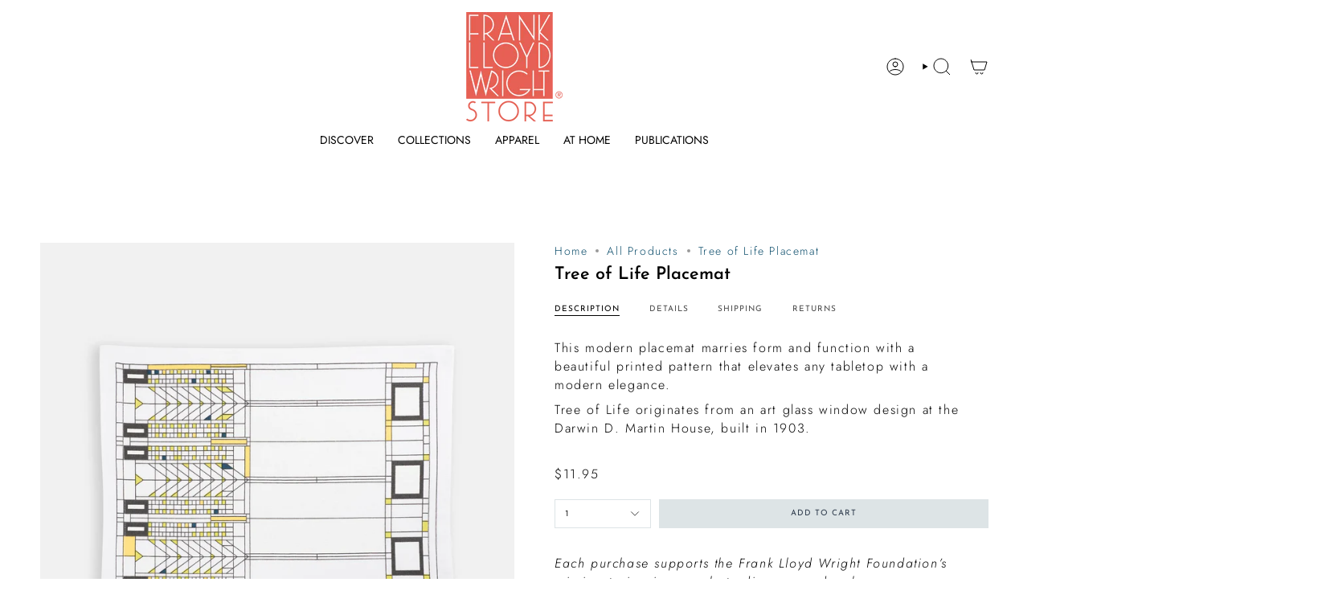

--- FILE ---
content_type: text/html; charset=utf-8
request_url: https://shop.franklloydwright.org/products/kaf-home-frank-lloyd-wright-printed-table-placemat-13-x-17-inch-100-percent-cotton-set-of-4-tree-of-life?section_id=api-product-grid-item
body_size: 720
content:
<div id="shopify-section-api-product-grid-item" class="shopify-section">

<div data-api-content>
<div class="grid-item product-item  product-item--centered product-item--outer-text product-item--has-quickbuy "
    id="product-item--api-product-grid-item-4583791460436"
    data-grid-item
    
  >
    <div class="product-item__image" data-product-image>
      <a class="product-link" href="/products/kaf-home-frank-lloyd-wright-printed-table-placemat-13-x-17-inch-100-percent-cotton-set-of-4-tree-of-life" aria-label="Tree of Life Placemat" data-product-link="/products/kaf-home-frank-lloyd-wright-printed-table-placemat-13-x-17-inch-100-percent-cotton-set-of-4-tree-of-life"><div class="product-item__bg" data-product-image-default><figure class="image-wrapper image-wrapper--cover lazy-image lazy-image--backfill is-loading" style="--aspect-ratio: 1;" data-aos="img-in"
  data-aos-delay="||itemAnimationDelay||"
  data-aos-duration="800"
  data-aos-anchor="||itemAnimationAnchor||"
  data-aos-easing="ease-out-quart"><img src="//shop.franklloydwright.org/cdn/shop/files/FLW-PrintedPlacemats-TreeofLife.webp?crop=center&amp;height=1920&amp;v=1761072465&amp;width=1920" alt="" width="1920" height="1920" loading="eager" srcset="//shop.franklloydwright.org/cdn/shop/files/FLW-PrintedPlacemats-TreeofLife.webp?v=1761072465&amp;width=136 136w, //shop.franklloydwright.org/cdn/shop/files/FLW-PrintedPlacemats-TreeofLife.webp?v=1761072465&amp;width=160 160w, //shop.franklloydwright.org/cdn/shop/files/FLW-PrintedPlacemats-TreeofLife.webp?v=1761072465&amp;width=180 180w, //shop.franklloydwright.org/cdn/shop/files/FLW-PrintedPlacemats-TreeofLife.webp?v=1761072465&amp;width=220 220w, //shop.franklloydwright.org/cdn/shop/files/FLW-PrintedPlacemats-TreeofLife.webp?v=1761072465&amp;width=254 254w, //shop.franklloydwright.org/cdn/shop/files/FLW-PrintedPlacemats-TreeofLife.webp?v=1761072465&amp;width=284 284w, //shop.franklloydwright.org/cdn/shop/files/FLW-PrintedPlacemats-TreeofLife.webp?v=1761072465&amp;width=292 292w, //shop.franklloydwright.org/cdn/shop/files/FLW-PrintedPlacemats-TreeofLife.webp?v=1761072465&amp;width=320 320w, //shop.franklloydwright.org/cdn/shop/files/FLW-PrintedPlacemats-TreeofLife.webp?v=1761072465&amp;width=480 480w, //shop.franklloydwright.org/cdn/shop/files/FLW-PrintedPlacemats-TreeofLife.webp?v=1761072465&amp;width=528 528w, //shop.franklloydwright.org/cdn/shop/files/FLW-PrintedPlacemats-TreeofLife.webp?v=1761072465&amp;width=640 640w, //shop.franklloydwright.org/cdn/shop/files/FLW-PrintedPlacemats-TreeofLife.webp?v=1761072465&amp;width=720 720w, //shop.franklloydwright.org/cdn/shop/files/FLW-PrintedPlacemats-TreeofLife.webp?v=1761072465&amp;width=960 960w, //shop.franklloydwright.org/cdn/shop/files/FLW-PrintedPlacemats-TreeofLife.webp?v=1761072465&amp;width=1080 1080w, //shop.franklloydwright.org/cdn/shop/files/FLW-PrintedPlacemats-TreeofLife.webp?v=1761072465&amp;width=1296 1296w, //shop.franklloydwright.org/cdn/shop/files/FLW-PrintedPlacemats-TreeofLife.webp?v=1761072465&amp;width=1512 1512w, //shop.franklloydwright.org/cdn/shop/files/FLW-PrintedPlacemats-TreeofLife.webp?v=1761072465&amp;width=1728 1728w, //shop.franklloydwright.org/cdn/shop/files/FLW-PrintedPlacemats-TreeofLife.webp?v=1761072465&amp;width=1920 1920w" sizes="100vw" fetchpriority="high" class=" is-loading ">
</figure>

&nbsp;</div></a>

      <quick-add-product>
      <div class="quick-add__holder" data-quick-add-holder="4583791460436"><form method="post" action="/cart/add" id="ProductForm--api-product-grid-item-4583791460436" accept-charset="UTF-8" class="shopify-product-form" enctype="multipart/form-data"><input type="hidden" name="form_type" value="product" /><input type="hidden" name="utf8" value="✓" /><input type="hidden" name="id" value="32154227277908"><button class="quick-add__button caps"
              type="submit"
              name="add"
              aria-label="Quick add"
              data-add-to-cart
            >
              <span class="btn__text">Quick add
</span>
              <span class="btn__plus"></span>
              <span class="btn__added">&nbsp;</span>
              <span class="btn__loader">
                <svg height="18" width="18" class="svg-loader">
                  <circle r="7" cx="9" cy="9" />
                  <circle stroke-dasharray="87.96459430051421 87.96459430051421" r="7" cx="9" cy="9" />
                </svg>
              </span>
              <span class="btn__error" data-message-error>&nbsp;</span>
            </button><input type="hidden" name="product-id" value="4583791460436" /><input type="hidden" name="section-id" value="api-product-grid-item" /></form></div>
    </quick-add-product>
    </div>

    <div class="product-information"
      style="--swatch-size: var(--swatch-size-filters);"
      data-product-information>
      <div class="product-item__info">
        <a class="product-link" href="/products/kaf-home-frank-lloyd-wright-printed-table-placemat-13-x-17-inch-100-percent-cotton-set-of-4-tree-of-life" data-product-link="/products/kaf-home-frank-lloyd-wright-printed-table-placemat-13-x-17-inch-100-percent-cotton-set-of-4-tree-of-life">
          <p class="product-item__title">Tree of Life Placemat</p>

          <div class="product-item__price__holder"><div class="product-item__price" data-product-price>
              
<span class="price">
  
    <span class="new-price">
      
$11.95
</span>
    
  
</span>

            </div>
          </div>
        </a></div>
    </div>
  </div></div></div>